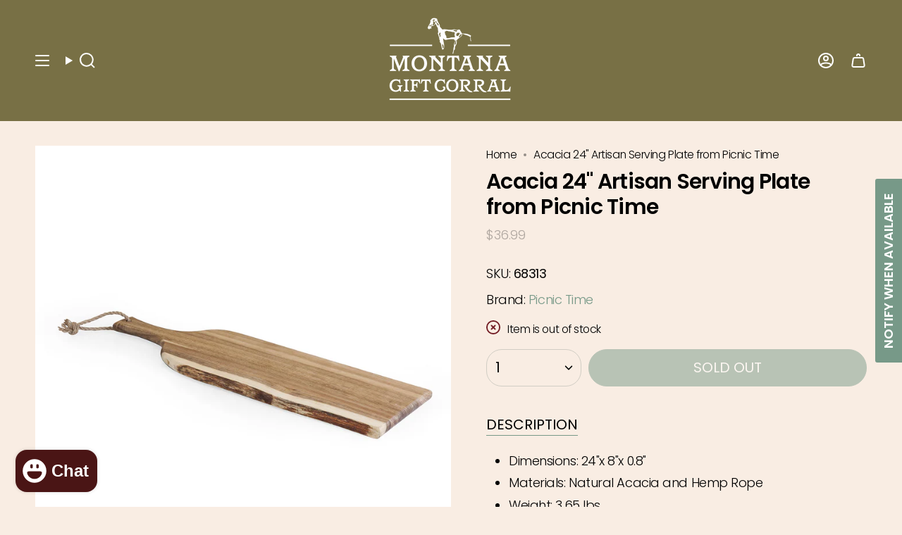

--- FILE ---
content_type: text/html; charset=utf-8
request_url: https://www.giftcorral.com/products/acacia-24-artisan-serving-plate-from-picnic-time?section_id=api-product-grid-item
body_size: -158
content:
<div id="shopify-section-api-product-grid-item" class="shopify-section">

<div data-api-content>
<grid-item
    class="grid-item product-item  product-item--centered product-item--outer-text  "
    id="product-item--api-product-grid-item-4573793943661"
    data-grid-item
    data-url="/products/acacia-24-artisan-serving-plate-from-picnic-time"
    data-swap-id="true"
    
  >
    <div class="product-item__image" data-product-image>
      <a
        class="product-link"
        href="/products/acacia-24-artisan-serving-plate-from-picnic-time"
        aria-label="Acacia 24&quot; Artisan Serving Plate from Picnic Time"
        data-product-link="/products/acacia-24-artisan-serving-plate-from-picnic-time"
      ><div class="product-item__bg" data-product-image-default><figure class="image-wrapper image-wrapper--cover lazy-image lazy-image--backfill is-loading" style="--aspect-ratio: 1;" data-aos="img-in"
  data-aos-delay="||itemAnimationDelay||"
  data-aos-duration="800"
  data-aos-anchor="||itemAnimationAnchor||"
  data-aos-easing="ease-out-quart"><img src="//www.giftcorral.com/cdn/shop/products/image-2020-04-17T180844.410.png?crop=center&amp;height=1000&amp;v=1593545899&amp;width=1000" alt="" width="1000" height="1000" loading="eager" srcset="//www.giftcorral.com/cdn/shop/products/image-2020-04-17T180844.410.png?v=1593545899&amp;width=136 136w, //www.giftcorral.com/cdn/shop/products/image-2020-04-17T180844.410.png?v=1593545899&amp;width=160 160w, //www.giftcorral.com/cdn/shop/products/image-2020-04-17T180844.410.png?v=1593545899&amp;width=180 180w, //www.giftcorral.com/cdn/shop/products/image-2020-04-17T180844.410.png?v=1593545899&amp;width=220 220w, //www.giftcorral.com/cdn/shop/products/image-2020-04-17T180844.410.png?v=1593545899&amp;width=254 254w, //www.giftcorral.com/cdn/shop/products/image-2020-04-17T180844.410.png?v=1593545899&amp;width=284 284w, //www.giftcorral.com/cdn/shop/products/image-2020-04-17T180844.410.png?v=1593545899&amp;width=292 292w, //www.giftcorral.com/cdn/shop/products/image-2020-04-17T180844.410.png?v=1593545899&amp;width=320 320w, //www.giftcorral.com/cdn/shop/products/image-2020-04-17T180844.410.png?v=1593545899&amp;width=480 480w, //www.giftcorral.com/cdn/shop/products/image-2020-04-17T180844.410.png?v=1593545899&amp;width=528 528w, //www.giftcorral.com/cdn/shop/products/image-2020-04-17T180844.410.png?v=1593545899&amp;width=640 640w, //www.giftcorral.com/cdn/shop/products/image-2020-04-17T180844.410.png?v=1593545899&amp;width=720 720w, //www.giftcorral.com/cdn/shop/products/image-2020-04-17T180844.410.png?v=1593545899&amp;width=960 960w" sizes="500px" fetchpriority="high" class=" is-loading ">
</figure>

&nbsp;</div></a>

      <div class="badge-box-container align--top-left body-medium">

<span
  class="badge-box sold-box"
  data-aos="fade"
  data-aos-delay="||itemAnimationDelay||"
  data-aos-duration="800"
  data-aos-anchor="||itemAnimationAnchor||"
>
  Sold Out
</span>
</div>
    </div>

    <div
      class="product-information"
      style="--swatch-size: var(--swatch-size-filters);"
      data-product-information
    >
      <div class="product-item__info body-medium">
        <a class="product-link" href="/products/acacia-24-artisan-serving-plate-from-picnic-time" data-product-link="/products/acacia-24-artisan-serving-plate-from-picnic-time">
          <p class="product-item__title">Acacia 24&quot; Artisan Serving Plate from Picnic Time</p>

          <div class="product-item__price__holder"><div class="product-item__price" data-product-price>
<span class="price">
  
    <span class="sold-out">Sold Out</span>
  
</span>

</div>
          </div>
        </a>
</div>
    </div>
  </grid-item></div></div>

--- FILE ---
content_type: text/html; charset=utf-8
request_url: https://www.giftcorral.com/apps/reviews/products?url=https:/www.giftcorral.com/products/acacia-24-artisan-serving-plate-from-picnic-time
body_size: 1237
content:
 [ { "@context": "http://schema.org",  "@type": "Product",  "@id": "https://www.giftcorral.com/products/acacia-24-artisan-serving-plate-from-picnic-time#product_sp_schemaplus", "mainEntityOfPage": { "@type": "WebPage", "@id": "https://www.giftcorral.com/products/acacia-24-artisan-serving-plate-from-picnic-time#webpage_sp_schemaplus", "sdDatePublished": "2026-01-16T11:34-0700", "sdPublisher": { "@context": "http://schema.org", "@type": "Organization", "@id": "https://schemaplus.io", "name": "SchemaPlus App" } }, "additionalProperty": [    { "@type": "PropertyValue", "name" : "Tags", "value": [  "Kitchen Utensils"  ] }   ,{"@type": "PropertyValue", "name" : "Title", "value": [  "Default Title"  ] }   ],     "brand": { "@type": "Brand", "name": "Picnic Time",  "url": "https://www.giftcorral.com/collections/vendors?q=Picnic%20Time"  },  "category":"Kitchen Decor", "color": "", "depth":"", "height":"", "itemCondition":"http://schema.org/NewCondition", "logo":"", "manufacturer":"", "material": "", "model":"",  "offers": { "@type": "Offer", "@id": "4573793943661",   "availability": "http://schema.org/OutOfStock",    "inventoryLevel": { "@type": "QuantitativeValue", "value": "0" },    "price" : 36.99, "priceSpecification": [ { "@type": "UnitPriceSpecification", "price": 36.99, "priceCurrency": "USD" }  ],      "priceCurrency": "USD", "description": "USD-3699-$36.99-$36.99 USD-36.99", "priceValidUntil": "2030-12-21",    "shippingDetails": [  { "@type": "OfferShippingDetails", "shippingRate": { "@type": "MonetaryAmount",    "currency": "USD" }, "shippingDestination": { "@type": "DefinedRegion", "addressCountry": [  ] }, "deliveryTime": { "@type": "ShippingDeliveryTime", "handlingTime": { "@type": "QuantitativeValue", "minValue": "", "maxValue": "", "unitCode": "DAY" }, "transitTime": { "@type": "QuantitativeValue", "minValue": "", "maxValue": "", "unitCode": "DAY" } }  }  ],   "seller": { "@type": "Organization", "name": "Montana Gift Corral", "@id": "https://www.giftcorral.com#organization_sp_schemaplus" } },     "productID":"4573793943661",  "productionDate":"", "purchaseDate":"", "releaseDate":"",  "review": "",   "sku": "68313",   "mpn": 32254970101869,  "weight": { "@type": "QuantitativeValue", "unitCode": "LBR", "value": "0.0" }, "width":"",    "description": "\nDimensions: 24\"x 8\"x 0.8\"\nMaterials: Natural Acacia and Hemp Rope\nWeight: 3.65 lbs\n\nUse this beautiful serving plank as a cheese board, bread board, or cutting board for your next dinner party. This natural acacia wood serving plank with your favorite snacks on top is the perfect centerpiece. With a live edge and rustic rope attached to this artisan serving plank will look just as good serving guests as hanging in your kitchen.\nPicnic Time has proudly delivered quality products since 1982. With customer service as the cornerstone of their business, we know you'll be happy with whatever Picnic Time pieces become a part of your home.",  "image": [      "https:\/\/www.giftcorral.com\/cdn\/shop\/products\/image-2020-04-17T180844.410.png?v=1593545899\u0026width=600"      ], "name": "Acacia 24\" Artisan Serving Plate from Picnic Time", "url": "https://www.giftcorral.com/products/acacia-24-artisan-serving-plate-from-picnic-time" }      ,{ "@context": "http://schema.org", "@type": "BreadcrumbList", "name": "Montana Gift Corral Breadcrumbs Schema by SchemaPlus", "itemListElement": [  { "@type": "ListItem", "position": 1, "item": { "@id": "https://www.giftcorral.com/collections", "name": "Products" } }, { "@type": "ListItem", "position": 2, "item": { "@id": "https://www.giftcorral.com/collections/all", "name": "All" } },  { "@type": "ListItem", "position": 3, "item": { "@id": "https://www.giftcorral.com/products/acacia-24-artisan-serving-plate-from-picnic-time#breadcrumb_sp_schemaplus", "name": "Acacia 24\" Artisan Serving Plate from Picnic Time" } } ] }  ]

--- FILE ---
content_type: application/javascript; charset=utf-8
request_url: https://searchanise-ef84.kxcdn.com/preload_data.7z3a2O7K2W.js
body_size: 11628
content:
window.Searchanise.preloadedSuggestions=['dean crouser','bearfoot bears','jeff fleming bears','huckleberry food products','coffee mugs','jeff fleming','big sky carvers bearfoots','bearfoots bears','old world christmas ornaments','christmas ornaments','wall art','sharon nowlan','willow tree','stuffed animals','ditz designs','big sky carvers','mova globe','huckleberry jam','huckleberry candy','wildlife ornaments','gift baskets','yellowstone national park','black bear','willow tree figurines','dean crouser mug','meissenburg designs','shelle lindholm','lazy one','mova globes','snow globe','moose decor','bearfoots ornament','made in montana','coffee mug','jack georges','clothing hats','wedding cake topper','montana hats','rocky mountain leaf company','key chains','metal art','t shirts','shot glass','christmas decor','cake topper','the hamilton group','meissenburg wall art','art studio company','wild pearle','bear figurines','big sky','bearfoots bears jeff fleming','montana ornament','huckleberry coffee','sk designs','bear decor','wood bear','new products','bear ornaments','montana mugs','quilling card','shot glasses','kitras art glass','prairie mountain','shelle lindholm art','montana state university','cutting board','huckleberry haven','myra bags','tote bag','gift boxes','inner beauty ornament','oak street wholesale','plush animals','metal wall art','dean crouser birds','marc pierce sculpture\'s','standing bear','jeff fleming ornaments','old world christmas','quilling cards','moose gifts','bearfoot christmas','montana sign','wood carvings','gift basket','hand bags','gurgle pot','stuffed bear','paperproduct designs','bear foot bears','fish decor','marc pierce','montana shirts','gnome be gone','gift cards','ditz bears','huckleberry people','dean crouser wall art','nature cast','copper bracelet','huckleberry tea','huckleberry syrup','stuffed animal','earth view','old world','mountain brook pottery','lit art','lewis and clark','black bears','art studio','inner beauty','aspen leaf jewelry','raz imports','bearfoots ornaments','greeting cards','fred conlon','sam ferraro','bearfoot bear','wedding gifts','the huckleberry people','yellowstone hat','candy made in montana','duke cannon','karen savory','marc pierce sculptures','bear ornament','fire hole pottery','montana hoodies and sweatshirts','snow globes','bear table','willow tree ornament','jewelry box','big shot','big sky carver bear','picture frames','guide books','huckleberry chocolate','bear three','leather purses','montana stickers','huckleberry licorice','big sky bearfoot bears','boxer shorts','montana socks','at storrs','demdaco dean crouser','montana sapphire','just bee','wall art by sharon nowlan','demdaco jeff fleming','bear foots','myra bag','ed anderson aluminum','montana magnet','alaska wild and free','moose keychain','wine glass','jack george','himalayan trading post','bottle opener','lewis n clark','lakeshirts shirts','buffalo wallets','crossbody bag','wood wall art','garden decor','horse hair bracelet','montana wax','chocolate bar','sugarboo & co','bear foot','glacier national park','all stickers','pocket knives','montana made jewelry','t shirt','bon bon','grizzly bear','bequet caramel','rextooth studios','old world ornaments','spoon rest','christmas ornament','candle holder','windrift hill','jeff fleming bear','susan lordi','totally bamboo','key chain','earthview inc','all products','huckleberry taffy','ditz bear','ne qwa','long sleeve','shelle lindholm bear','buffalo art','bearfoot ornaments','dean crouser art','old world christmas ornaments newest','custom engraving','a.t storrs','huckleberry honey','of love','bearfoot bears ornaments','lewis and clark caverns','montana state','yellowstone magnet','cribbage board','chirpy top wine pourer','gifts in copper','wild pearle necklace','drink glasses','fly fishing','roseworks mt','throw blankets','kids gifts','bear foots bears','polyester shirt','big foot','dean crouser mugs','glass ornament','montana necklace','picture frame','dean crouser plates','oak street','montana hat','horse hair','d c designs','light up pictures','night light','huckleberry lip balm','post card','wood carving','cowboy collectibles','shipping costs','lighted pictures','warmies plush','sergio lub','wild pearle jewelry','bear art','bozeman shirt','standing black bear','glow decor','playing cards','yellowstone ornament','wild pearle earrings','books about yellowstone','moose ornament','blankets and throws','all hats','tree of life','daphne lorna','montana signs','bearfoots bear','blown glass ornaments','montana coffee mugs','heritage metalworks','montana sweatshirt','montana made','tree of friendship','christmas gnomes','cutting boards','kitchen decor','rocky mountain leaf','montana ornaments','belt buckle','lazy one socks','sam ferraro jewelry','brumate products','knotty pine','sterling silver earrings','water bottle','natural inspirations','gnomes all','morning glory coffee','tote bags','wild and free','wayne carver woodworkin','montana books','montana christmas ornaments','lazy one books','bear wall art','buffalo knives','glass ornaments','sugar post','moose wall decor','fridge magnet','bison buffalo','funky rock','big sky bear','firehole pottery','huckleberry products','ed anderson art','lip balm','leather wallets','montana mug','hot chocolate','big sky carvers bear foot bears','mens gifts','chokecherry jelly','nature cast earrings','sugar free','sand art','the leather store','wood bears','ironwood carving','wood painting','wood buffalo','wild republic','big sky bears','lynn bean','montana leather designs','demdaco wall art','paperproducts designs','bear mug','metal box art','puzzle box','montana magnets','humming bird','wine stopper','wool wax creme','dog treats','boondocks candle','tree topper','chokecherry syrup','hen house','cedar mesa','montana patches','montana coasters','tall tails','huckleberry candles','made in the usa','himalayan candle','big sky carvers moose','black bear decor','bear tree','coffee cups','last best place','ellen baumler','moose earrings','free shipping','wine glasses','western woods','montana artist wall','stuffed moose','plate dean crouser','gifts for men','led pictures','christmas tree','at storrs jewelry','lazy one pajamas','morning glory','coffee cup','montana pillows','daphne lorna montana','note cards','huckleberry pie filling','candy bars','high country designs','cross body bags','dog toys','leather journal','dean crouser spoon','tea towel','bozeman sign','blown glass','gift box','table runner','huckleberry candle','cookie jar','huckleberry pancake mix','dog toy','iron bark designs','hoodies sweatshirts','pine cone','place mats','salt and pepper shakers','paper product design','moose ornaments','hamilton group','meissenberg metal box art','mother moose','old world ornament','high strung studios','wood sign','bear hugs','bear necklace','montana t shirt','chirpy top','polar bear','montana cutting board','art studio ornament','paper napkins','bearfoots grand','montana hats men','bequet caramels','huckleberry lemonade','wood ornament','yogo sapphire','wood art','pocket knife','hot sauce','coffe mugs','foot rest','life is better in montana','bear christmas','montana wild huckleberry jam','the handcrafted','lazy ones','cowboy hat','ear rings','european soaps','ranch house','cribbage boards','gurgle pitcher','save a cup','atomic child','choke cherry','wooden bear','wedding favors','back pack','moose mug','coffe and','silver jewelry','gift card','wool wax','montana tshirts','huckleberry jelly','huckleberry soap','christmas deco','wood box','marilynn mason','sugar free huckleberry','wind chimes','spiral candle','stuffed animal house','national park','bear painting','montana side','montana shirt','montana cap','picnic time','bearfoot bears bears','susan winget','canvas wall art','jim shore','cottonwood leaf','ed anderson','rescued wine','tgt stickers','baby clothes','lynn bean earrings','tee shirts','bearfoot bear ornaments','two little fruits','montana shot glass','custom ornament','forest nativity','huckleberry lotion','bear magnet','caramel cookie waffles','montana reloaded','jewelry made-in-montana','sapphire earrings','ski ornament','bozeman hat','nativity set','montana sweatshirts','montana huckleberry chocolate','dean crouser snack plates','bear gifts','capitol earth rugs','mothers day','kitchen table','dish towels','barbara fifer','bison wallet','bolo tie','hummingbird dean crouser','jigsaw puzzle','montana state bobcats','montana souvenirs','aspen leaf','abalone jewelry','huckleberry gift','walking stick medallion','wall decor','farcountry press','stuffed bears','huckleberry gift basket','kay dee designs','get lost','bearfoot bears ornament','dream catcher','montana sapphires','herdbull woodworking','sale items','huckleberry mints','big sky carvers christmas','wedding topper','tree ornament','ditz santa','yellowstone mug','mova base','huckleberry haven jams','claire emery','wood you tell me','moose stuffed animal','dc designs','flathead cherry','myra wallet','wooden signs','mixture candles','mac gems','park designs','chalet market','big sky carver','montana natural shave company','native american','chokecherry jam','vicki sawyer','huckleberry popcorn','ed anderson 3 panel','license plate','the hamilton group patches','old time','lit wall art','huckleberry chapstick','montana tote bag','bear earrings','glass blown ornament','mona b','bearfoots christmas','big sky ornament','dark chocolate','black bear figurines','note pads','wolf mug','electroplated shot','decanter set','earthwood ornaments','christmas figurines','large bear','prairie cake topper','pot holders','montana necklaces','horse hair jewelry','coffee mugs dean crouser','soap dish','bozeman pillow','home decor','cape shore','bear plush','demdaco bears','bridger laser designs','yellowstone river','tea pot','big sky carvers bear','big sky carvers bears','stuffed animals demdaco','wild pearl','hanging bear','silver ring','western woods distributing','big sky sign','teak haus','mountain goat','bear jewelry','art heart','ditz design','carstens throw','old world christmas ornament','iron wood','chandler 4 corners','mountain brook studio','santa ornament','western accessories','pebble art','barefoot bears','made in the montana','dog is good','lighted canvas','montana postcards','duke cannon soap','travel mug','huckleberry haven candy','new baby','horse hair key chains','dean crouser sunflower','huckleberry cordials','advice from','sign in','copper mug','cookie jars','far country press','pillows collection','food gift baskets','blue moose metals','ironwood bear','huckleberry bbq sauce','dean crouser hummingbird','kids montana','whiskey glasses','bear on a','post it','luggage tag','ornament stand','huckleberry jams','bridger bowl','bear family','h&k studios','christmas bearfoots','lester lou','dean crouser greeting cards','pine tree','rainbow trout','plush bear','christmas bear','carmel in a','christmas trees','bumper sticker','sea salt','wolf art','can cooler','beard oil','dean crouser plate','montana bounty foods','sunnie lane','kids toys','kitras ball','happy bears','fathers day','montana pottery','montana tee shirts','belt buckles','owl gifts','ornament montana','blown glass christmas ornaments','pancake mix','inner beauty santa','bozeman ornament','black lab','elk sculpture','montana caps','paper products','bear figurine','huckleberry gift baskets','made in montana gifts','mens clothing','ski big sky','spiral candles','bird art','montana sticker','bear claw','photo frames','dean crouser cardinal','money clip','demdaco ornament','black bear ornaments','huckleberry chocolate hot cocoa','custom gift basket','meissenburg dean crouser','christmas mugs','food gift boxes','sterling silver','pie filling','yellowstone sign','ornament painted','christmas wall art','quilling greeting cards','mugs dean crouser','magnet montana','mountain earrings','atomic child sticker','rocky mountain leaf co','candy bar','bearfoot ornament','walking stick','big sky hat','art studio company ornament','huckleberry gifts','demdaco sharon nowlan','cinnamon bear','montana wildlife','key ring','huckleberry basket','paper towel holder','chocolate covered huckleberries','christmas cards','montana patch','montana sapphire jewelry','kids t shirts','huck yeah','polar bears','paperproduct designs napkins','metal sign','yellowstone shirt','decorative throw pillows','canvas bag','the v','metal sculpture','the last best place','baby gifts','breakfast gift basket','santa figurine','karen savory box art','duck duck moose','montana picture frames','huckleberry gummy grizzlies','kitchen towel','bear statue','montana bourbon bar','moose figurines','montana map','cowboy wedding cake topper','montana knife','my order','pet toys','deejo knives','tree of joy','lewis and clark cavern state park','montana gift corral','bear t','teddy bear','bear foot ornaments','ditz bear tree','oven mitt','metal box wall art','fly fishing decor','piggy bank','hand cream','hydro flask','montana metal sign','kitras tree','windrift hill goat milk lotion','solid cologne','badass babe','long sleeve shirt','body oil','dean crouser spoon rest','until we meet again','nat & jules','canvas bags','cork screw','wedding cake','nat and jules','huckleberry pie','msu bobcat','dark chocolate huckleberry','red hen jams','funky rock dispenser','jeff flemming','jelly beans','love montana','zip up','bbq sauce','bearfoot bear christmas','bearfoots bears christmas','moose snow globe','gift sets','hand painted christmas ornaments','university of montana','moose sticker','stuffed wolf','wish pets','montana gold','montana decals','dog ornament','napkin holder','bequet celtic salted caramels','bear paw','christmas ornaments old world christmas','copper jewelry','ceramic mug','mens hats','mountain brook','moose magnet','bear carving','john steinbeck','ring dish','prairie rose cowboy wedding cake topper','old world christmas pie ornaments','bronze collection','montana bag','american flag','all dean crouser mugs','cardinal mug','stocking holder','bear keychain','la chatelaine','spiral light candle','coin purse','montana state hat','bearfoot\'s bears by jeff fleming','buffalo wood','copper mugs','west paw','yellowstone bear','buffalo ornament','bald eagle','travel bag','brown bear','ornaments christmas','jeff fleming ornament','big horn sheep','stone art','apple butter','sugar boo','semaki and bird','led picture','kinara fine weaving','montana print','bear sculpture','day spa body basics','wood ornaments','h & k studios','bearfoots grand bear','bearfoots nativity','tree bear','ditz designs by the hen house','studio montana','bottle openers','prairie rose','wild huckleberry','wooden box','bear nativity','huckleberry wine','huckleberry bon bon','dean crouser coasters','salt and pepper','nutcracker old world','copper gifts','heritage pewter','fleming bears','wood boxes','ski sign','gift bag','hand carved','rescued wine candles','jeff fleming christmas','storrs earrings','books and games','noteworthy paper','outdoor metal art','wolf ornaments','fleece blankets','montana artist art','oak street canvas','bearfoots magnet','moose jewelry','kids socks','bear home decor','horse earrings','boondocks candles','owl mug','bearfoots magnets','sharon nowlan wedding','montana christmas ornament','leather bag','sergio lub bracelet','travel mugs','peaks and prairie','montana pillow','wine cork','huckleberry haven gift baskets','bear trees','moose socks','bear picture','nature cast metalworks','coloring book','kids clothing','camper ornament','utensil holder','montana mud','pot holder','montana coffee mug','c bear','montana leather','moose art','blue bird','red cardinal','carl sheehan','bear wood','christmas bears','box art','bear slippers','mt wild life','moscow mule mug','huckleberry lemonade mix','moose mugs','bedrock tree farm','wedding vase','natural essentials','wine stoppers','dish towel','happy camper','big sky country','bison earrings','forget me not','dean crouse','wild huckleberry chocolate bar','valentines day','anju jewelry','snack plate','nova globe','christmas decorations','rock art','elk head','christmas bearfoot bear','birthday card','trucker hat','mint tin','aspen leaf necklace','willow tree angel','dream catcher with feathers','big bear','charcuterie boards','fly fish montana','roots jam','eric and christopher','dragon fly','kids books','national book network','may the forest be with you','sasquatch stuffed animal','huckleberry salt water taffy','new bears','jewelry earrings','toilet paper holder','standing bears','fox mugs','huckleberry topping','dog lit art','huckleberry caramels','gift bags','horse ornament','cookie cutter','buffalo jerky','huckleberry tea bags','soft toys','montana sapphire necklace','moose stuffed animals','night lights','huckleberry chocolate bar','canvas art','montana rivers','huckleberry gummies','fish ornament','dc earrings','graphic imprints','jack georges voyager','the mountains are calling','stemless wine glasses','dogs christmas','cat studio','abalone earrings','night wear','bumper stickers','chocolate river rocks','leather bags','illustrated light','montana flag','owl ornament','love basket','glass ball','bear claws','wall tarp','chocolate bars','eric and eloise','bear kitchen','get lost hat','meissenburg bear','coffee table','bison hat','table runners','bigfoot shesquatch','moose footrest','ski bridger','paperproducts design','uncle dan\'s cookies','three panel','fishing bear','bear claw salad servers','montana home sign','elk wall art','montana cards','mac\'s gems','beer bread','trout art','montana pin','gurgle pots','buffalo sculpture','huckleberry haven syrup','buffalo wallet','food gifts','bear jeff','book end','table cloth','book ends','bear stuffed animal','christmas signs','ball cap','demdaco figurines','huckleberry vinaigrette','bottle topper','sea salt citrus','sharon nolan','body butter','sergio lub jewelry','deer decor','oil bottle','light up picture','cheese board','buffalo knife','christmas stocking','jeff fleming bears ornament','meiseenburg designs','deer ornament','dean crouser butterfly','holiday decorations','tree ornaments','jigsaw puzzle 1000','huckleberry jelly beans','baseball hats','montana gifts','door stop','meissenberg designs','hand painted','lantern press','earth rugs','rustic metal','post cards','wall p','mjb ceramics','huckleberry lip balm spf 15','jeff flemming bears','bozeman mug','outdoor bear','big sky carvers ornaments','light switch plate','candle holders','bear hug','messienburg designs','bear print','metal signs','demdaco christmas','montana heart','bison wall art','cowboy boot','big sky carvers figurines','bear spray','mountain brook pottery bathroom','bird ornaments','high country arts','paintings 3 piece','wedding toppers','kettle candy','holiday decor','throw blanket','john rose','bear mugs','moose painting','clay in motion','walking sticks','big sky carvers bearfoots christmas','fire hole','gift wrap','montana food basket','winter beanie hats','wild huckleberry sour bears','foot stool','dean crouser cards','black bear stuffed animal\'s','milk chocolate','montana bear ornament','door mat','wooden buffalo','dean crouser vase','luggage tags','spoon rests','moose plush','big sky bearfoot','animal ornaments','montana art pottery','love from montana','sculpture by demdaco','napkins paperproducts','bighorn sheep','butter dish','knotty pine woodworks','bath salts','fish art','duke cannon beard','huckleberry dark chocolate','black licorice','bear artwork','demdaco twig','tale of two wolves','big sky carvers ornament','australian shepherd','moose necklace','bearfoots bear ornament','bar accessories','shipping free','love bears','s-k designs','wedding rings','hap wrapped in lights','little birds','to the mountains','hen house bear','bobcat stuffed','sweet and savory','huckleberry bar','huckleberry gift box','candy dish','horsehair keychains','elk antlers','earrings nature','bear earring','montana coffee cup','mixing bowl','bear tree topper','care basket','bear foot bear','wedding vases','raft ornament','blaze bear','kids pajamas','christmas tree bear','yellowstone mugs','glass christmas tree','sign up','gummy bears','christmas cards from montana','bear moose','moose sign','coffee mugs with','huckleberry muffin','handwarmer mugs','montana coaster','dean courser','medicine springs','gifts for women','montana hoodie','belsnickel enterprises','maddie mcgee','dog stuffed animals','boulder valley clay','wine opener','sleep hoodie','gold aspen earrings','pocket watch','huckleberry bon bons','mountain lion','last best place hat','moose wall art','huckleberry apple butter','bear with tree','archipelago botanicals','fish sign','goat milk','tree decorations','wrapping paper','wood animals','chrome cobbled beverage dispenser','beverage dispenser','carved bear','first christmas ornament','phone case','whiskey smoker','bear with fish','photo frame','black cat','hot pad','lighted horse canvas','sherpa throw','grand teton','wolf earrings','felt ornaments','beef jerky','big bears','wall hanging','passport cover','butterfly necklace','dean crouser planter','huckleberry mix','bearfoot bears christmas','butterfly mug','ball ornaments','mountain memories','framed art','dean crouser horse','montana apparel','indian summer','stone tek','montana moose','coffee mugs bear','all sand art','advice from nature','fry bread','wall signs','hot cocoa','of oz','oven mitts','tree of enchantment','montana clothing','bozeman made','wall art bison','bear rug','handwarmer mug','zesty lemon','horny buffalo sauce','bear stuffed','montana wall art','leather bracelet','switch plate','art glass','huckleberry margarita mix','big sky bearfoot bears ornaments','espresso beans','wald imports','huckleberry lotions','huckleberry dark chocolate sea salt bar','throw pillows','ditz plush','canned critter','bear jeff fleming','yellowstone magnets','tree bears','bearfoot bear christmas ornaments','cross necklace','beer sign','bearfoots angel','bearfoots bears figurines','bearfoot jeff fleming','jeannette rankin','ditz designs bear','beer hat','horse mugs','huckleberry soda','beer shirt','our back porch','dc designs earrings','bear paw slippers','gift crate','elk ridge','match pewter','hand painted ornaments','mixture votive candle holders','shaky gnome','cherry licorice','bearfoots figurine','grapefruit pine','moose head','bath products','whiskey glass','huckleberry berry food','wood moose','sky carve','van ornament','montana jewelry','wildlife magnet','fox ornament','denver bryan','breakfast basket','floppy moose','barefoot bearfoots','bozeman ornaments','montana grizzlies','handmade gifts','blue hat','bear souvenirs','light up canvas','buffalo magnet','cardinal bird','bear pillow','wolf ornament','big sky ornaments','love birds','youth hoodies','bear footrest','old faithful','montana frame','earth globe','shadow box','sugar free huckleberry syrup','lazy bear','bozeman magnet','money clips','hummingbird mug','jean label','huckleberry chocolates','snowman ornament','doggie style','kitchen towels','art metal','bear pendant','kids tshirt','bear hugs by ditz','huckleberry bark','montana carver','big sky shirt','long sleeve tee','buffalo earrings','leaf earrings','3 panel bear','get lost in montana','coffee pods','mova mini globe','wooden ornament','john steinbeck i love montana','red wolf','buffalo hat','montana huckleberry hand & body lotions','prairie mountain hoodie','flapjack mix','purple sand art','bear shirt','pie plate','wolf stuffed animal','turquoise jewelry','whale tail','beer mug','citrus sun','huckleberry lip','recherche furnishings','first christmas','buffalo blanket','bear coasters','ice cream','lester lou designs','patti gay','olive oil','shirt polyester','large moose','horse decor','demdaco stuffed animal','elk hat','glass babys first christmas ornament','bobcat magnets','crouser mugs','buffalo wall art','shelle lindholm pillow','wooden ornaments','beer glass','snow with','art studio ornaments','concealed carry bags','montana book','bear love','capital earth','salted caramel','kinara placemat','sunshine candles','cowboy chocolate','moose pillow','big sky tshirt','huckleberry haven drinks','huckleberry soaps','huckleberry fudge','lynn bean card','montana key chain','valentines day gifts','huckleberry deluxe gift crate by huckleberry haven','tree carve','bear and moose','big carvers','spiral light','montana earrings','inside painted ornament','stud earrings','raz lighted','fly fish','sweat shirts','gift set','hat band','glacier park','elk jerky','moose man','dean crouser owl','huckleberry lollipops','woodland animals lighted print','demdaco bear','black bears decor','kennebunk weavers','mother earth','table lamps','bear box','huckleberry hot chocolate','silipint shot','cat ornament','bear christmas ornaments','santa bear','barefoot by jeff fleming','bequet confections','elk ornament','chokecherry jams','bloody knuckles','baseball cap','hand towel','horse necklace','gold gifts','lester lou wine','wooden moose','fish ornaments','life size bear','clip on','heart necklace','huckleberry butter','snack plates dean crouser','custom engraved','insulated drink','mt magnet','ks antler','chirpy top wine pourer black and chrome','made in montana ornaments','bearfoots christmas ornament','karen savory art','your true nature','montana candle','hand sanitizer','note pad','wild pearle wolf','wine pourer','quilling card frame','yellowstone park','cat christmas ornament','moose l','yellow stone','how do you ship','girl ran away','travel buddy explorer','tree of life glass','onyx vase','moon mova globe','glass table','big sky carver bears','u brand','cabin decor','huckleberry pillow','wildlife mugs dean crouser','xplorer maps','tree earrings','moose animals','bear knife','huckleberry ice cream','women t-shirt','chirping wine stopper','bounty foods','tls wallets','moose m','shipping to other states','metal moose','moose hat','dean mug','pint glasses','hammonds candies','music box','buffalo mug','aspen necklace','fall decor','rocky mountain','metal ornaments','last best place sweatshirt','big sky bear bear','folding knife','kc creations antler art','buffalo key chain','dog treat','huckleberry mint','kitchen bear decor','mona b purses','red hen jam','spa basket','honey butter','bride and groom','bear dish','spiral light candles','denali blankets','stone dispenser','coffe mug','huckleberry tea tin','honey tree','huckleberry food','scone mix','ice cream scoop','led christmas picture','a t storrs','gnomes be gone','make up kit','horsehair bracelet','bearfoots daddy','lighted picture','montana wall decor','tabletop decor','bison stuffed animal','oak street whole','almond soaps','old worl christmas ornament','holly sage','women hat','lighted print','buffalo necklace','bear christmas ornament','drink mix','celtic sea salt caramels','wild huckleberry pie filling','jack georges crossbody','horse jewelry','storrs jewelry','bear foot rest','mini grizzly bear','nancy seiler','jeff fleming bear ornaments','christmas lights','bearfoots and','women clothing','christmas village','bird wine topper','smores bar','sherpa blankets','beverage dispenser stand','flock of','tshirts xl','bear led','yellowstone tote bag','big sky country hat','grand bear','souvenir pin','my account','dean mugs','bear foot stool','salt and pepper shaker','picnic baskets','jeff fleming products','stuff bear','bear phone','mama bear','based out of montana','bearfoots big sky carvers','handmade glass','serving boards','bears black','corkscrew wine','dean crouser bear','paper products design','candy pack','yellow lab','tree wall art','sunflower earrings','carved bears','burts bees','welcome bear','wild republic stuffed animals','moose boots','red panda','day pack','huckleberry marmalade','metal montana','montana native','kitchen boas','quilled cards','msu hat','feather earrings','wine topper','tree with bears','far country','christmas snow globe','huckleberry gummy','bear sculptures','ditz bear in tree','dean crouser plates and trays','yellowstone national park 150th','demdaco mugs','summer sausage','jeff fleming foot bear','stuffed bison','shelf sitter','christmas gnome','crew neck','welcome signs','pottery mugs','life is better in the mountains','lester lou mugs','horse art','silver pin','glass gifts','glacier national park snow','duck decoy','mountain necklace','cross body bag','led canvas','youth t shirts','bearfoots jeff fleming','fuzzy feet','don\'t feed the bears','jewelry dish','huckleberry coffee beans','maskwa ridge','iron maiden','dean crouser snack plate','willow tree figurine','bearfoots montana bear','lazy one robe','moose slippers','huckleberry cocoa','heart rock','jeff bear','card game','cedar wedding vase','mugs fox','christmas pictures with','home sweet home','fox mug','critter cap','trout hat','wildlife christmas','den crouser','sam ferraro earrings','horse hair bracelets','bottle ater','buffalo meissenburg','key holder','cocktail napkins','wolf plush','home wall sign','light canvas','shoulder bags','huckleberry haven candles','bear foot bear ornament','buffalo bold coffee','roots kitchen and cannery','big sky christmas ornaments','margarita mix','wind chime','santa ditz','dog stuffed animal','montana glass','herd bull','bearfoot figurine','lazy one slippers','bison ornament','montana shape','mixture candle','4 panel moose','yogo sapphires','neptune mova','pottery bowl mountai','montana snow','brumate flask','bottle stopper','tea mug','bear poop','stuffed bears by ditz','embroidered shirt','huckleberry daiquiri','metal box','koleman grand bearfoots figurine by jeff fleming','bear in canoe','paper product design mugs','latte mug','holiday cards','pebble wall art','postcards from yellowstone','bat moose','yellowstone book','business card holder','marcha labs','sunshine can-dles','goats milk','animal footstools','tree shirt','blue moose','wood sticker','big sky carver bearfoots','wall rt','green sapphire','bracelets on sale','kt leatherworks','turtle abalone pearl','wild lupine','western t','earth wood','sunflower coffee mug','dutch brothers bakery goods','good life','soup mix','monarch butterfly','ferraro bear','black bears figurines','big sky carvers grand','mova globe base','mug candle','glass cup','wolf necklace','blanket hoodie','winter friends','montana keychain','bat in a can','white chocolate huckleberry','huckleberry pretzel','montana food','huckleberry chocolate bars','lighted wall art','14k gold in','tree skirt','skinny tumbler','big sky carvers bearfoots sky ornament','buffalo sign','creative knitwear','love ornament','montana blanket','gift certificate','kid books','huckleberry hot cocoa','hat hanging','life is better','glass heart','maple leaf','glass tree','tea cup','serving board','hamilton pin','cinnamon bear ditz','bear metal box','sling bag','glass set','dog ornaments','wrangler buffalo pillow','elk mug','hooked pillow','moose stemless wine glass','sea salt caramels','bear bag','baby ornaments','gluten free','leather purse','white chocolate','gallatin river','meadowlark art and','big sky christmas','birds of america','cotton candy','montana farmhouse candle','knotty pine woodwork\'s','bear head','silicone pint','reindeer christmas','christmas pictures','chocolate popcorn','bag purse','river rocks','bison knife','big sky carver\'s','bearfoot magnets','infant clothing','bear ditz','tee shirt','trout sign','mini christmas tree','fly box','messenger bag','wildlife plate','cats sea glass','huckleberry gummy bears','no sugar added','white bear','montana picture','bear for christmas','moose pajamas','bear foots bear christmas','june lake ca coffee mug','jeff fleming bear on','stainless steel','nat and jules stuffed animals','huckleberry for','landscape wall art','montana animals','bear with montana sign','demdaco dean crouser bird','children’s books','milk chocolate huckleberry','montana silver','canvas totes','wildlife table top lit','chocolate huckleberry','magnetic ornament','kitchen linens','wallet buffalo','bolo ties','granite cheese board','beef sticks','jeff fleming christmas ornaments','etched glasses','horse mug','mt sticker','pierce sculptures','neqwa ornaments','the girls','western cake topper','stocking holders','dean crouser coffee mugs','hunting ornament','marilyn mason','bear foot big sky','nature cast earring','pinecone necklace','penguin ornament','u brand its','barnwood gallery','bear carvings','winter mug','advice from a bear','bear toy','paw slippers','hanging ornaments','yellowstone hoodies','paperproducts design mug','santa hat','dutch american','best the moose','dragonfly dean crouser','wildlife mugs','fish batter','carstens inc','cooking apron','metal painting','baby\'s first christmas','wool ornaments','sugarboo journals','ice cream topping','montana coffee','salad servers','bearfoot ears','studio art','body lotions','paperproduct designs mugs','transpac christmas','zipper pull','wedding gift','coffee bar','mountain arts','chickadee art','willow tree dog','bozeman t','home ornament','ski big ski','jupiter mova','red hen','bearfoot bears bear','fan pulls','leather passport cover','baby clothing and','huckleberry pancake','christmas tree ornaments','sock monkey','big sky carvers bearfoots rest','tea set','willow tree prayer','gurglepot inc','copper bracelets','dean crouser wall','anju art jewelry','my ️ is in montana mug','superior montana','moose nuts','baby bear','cat mug','bozeman map','wolf decor','passenger plane','aspen trees wall art','huckleberry candy bar','bean pot mug','elk summer sausage','mountain munch','montana wood','montana keychains','mini flask','bear meissenberg','coffee mug by best','home basket','montana beerings','big tuft montana','card box','women montana t','moose metal','decor bears','jeff fle ing','huckleberry the','bags from','yogo necklace','welcome mat','ski wall art','large polar','jeff fleming christmas bears','bearfoot bears big sky carvers','pint glass','dust city','dean crouser demdaco','big sky cap','christmas eve 2','made in montana soaps','table top decor','beauty ornaments','chirpy wine pourer','golden retriever','montana earring','kitchen boa','stair treads','gurgle pot-holders','honey bee','silver necklaces','christmas tree topper','heart bowl','hug bears','soup mug','bear sticker','old faithful pin','ditz black bear','yellowstone bag','heart earrings','bat stuffed animals','bear with cub','duffle bags','elk art','tree of','pendant necklaces','ornament hanger','faux fur coat','oak street wholesale deer','pillows fire pit','led print','the four of us','buffalo stuffed animal','huckleberry sauce','ynp hat','carstens pillows','bear foots grand','hooked pillows','chocolate moose','blaze mug','montana last best place','lighted christmas pictures','giant moose','man bar','grow a pony','trail mix','life is better in montana sign','moose coffee mug','glass balls','audubon bird','little bear','french fries','huckleberry hand cream','bear cookie jar','turquoise earrings','bird feeder','live love','handcrafted glass ornaments','montana agate','american icon','bear bum','butler bear','too early for wine','kids hats','pillow puffs','big sky carvers bearfoots ornaments','art big sky','enamel pin','christmas mug','morning glory huckleberry black tea','sapphire jewelry','montana made earrings','aspen leaf earrings','childrens books','orphan girl coffee','dog christmas','dean crouser rose','unscented lotion','buffalo jewelry','moose shirt','decal stickers','big sky carvers home','demdaco bearfoots','bath bomb','honey jar','made in usa','bearfoot tree','bearfoots figurines','sign i in','bear and tree','down to earth','porch swing','ditz tree','bearfoots montana','children clothing','paper product mug','mugs w','guitar pick','anywhere with you','abalone ring','christmas moose','iridescent copper','order history','latte mug dean crouser','prairie rose cowboy wedding cake','gummy grizzlies','chocolate rocks','fishing ornament','never hike alone','bigfoot plush','bourbon chocolate bars','bar ware','horse products','green sapphire rings','cat treat','engraved tumbler','balsamic vinegar','mountain memories earrings','ornaments bear foots','softex moose by wishpets','by jeff fleming','montana womens','tea towels','bozeman montana sign','welcome bears','ghost stories','camp runamuck','moose droppings','winter moose','nature cast necklace','lewis & clark caverns','wilderness moose mug','butterfly earrings','willow tree friendship','coffee coffee','gifts for him','christmas deer','outdoor art','red pottery','wedding ornament','signs of montana','i love montana','bozeman shot glasses','himalayan hand made','glacier national','heritage metalworks belt buckle','oak street light up canvas','bear spoon holder','marilyn mason art','coffee pod holder','bozeman t shirt','coin purses','ornament holder','made in america','hand bag','christmas decor light up','montana big sky country','montana snow globe','ground coffee','jeff fleming nativity','leaf jewelry','serving tray','guitar earrings','kelly rae roberts','bearfoots products','small stand','fringe purse','new bear foot bears','big foot plush','earth at night','bison key chain','south dakota','all stuffed animals','for mom','grand canyon','bedrock candles','christmas tree 4','bear art work','bob ross','fridge magnets','ed anderson bison','beer stein','bird mugs','montana sapphire earrings','ornament for son','salad bowl','gifts for her','blue sign','long sleeve shirts','jeff fle','adam hegreberg','bar soap','muds n suds','sunflower seeds','calla products'];